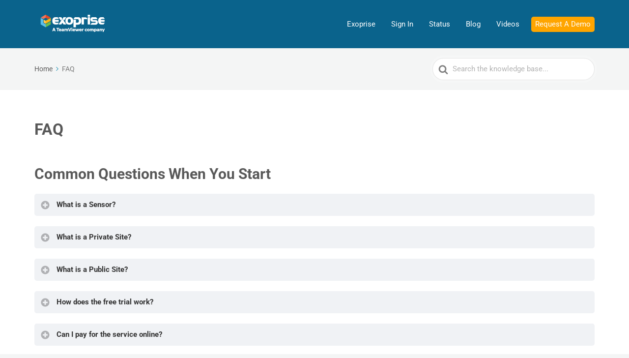

--- FILE ---
content_type: text/css
request_url: https://help.exoprise.com/wp-content/themes/knowall-child/style.css?ver=6.9
body_size: 614
content:
/*
Theme Name:     KnowAll Child Theme
Theme URI: 		http://herothemes.com/
Description:    Child theme for KnowAll 
Author: 		HeroThemes
Author URI: 	http://herothemes.com
Template:       knowall
Version:        1.0.0
*/

/* ------- Insert custom styles below this line ------- */

a.hkb-category__headerlink:link { 
 text-decoration: underline; 
}

.hkb-category .hkb-category__title {
  /* color: #0586ad; */
}

/* to match theme but not exit button */
a.exo-sidebar-button, a.exo-sidebar-button:hover  {
  margin-top: 10px; 
  display: inline-block;
  text-decoration: none;
  background: #0586ad;
  color: #fff;
  font-size: 13px;
  font-weight: 600;
  text-transform: uppercase;
  padding: 12px 18px;
  line-height: 1;
  border-radius: 30px;
  transition: background .3s ease-in-out;
}

/* CSS functions for hidding toolbar, footer when embedding help pages */

body._embedding header {
	display: none;
}

body._embedding div.ht-page {
	padding: 0px;
}

body._embedding div.ht-mobile-toc {
	display: none;
}
body._embedding div.ht-pageheader {
	display: none;
}

body._embedding footer {
	display: none;
}

body._embedding aside {
	display: none;
}

body._embedding section.hkb-article-related {
	display: none;
}

body._embedding .ht-page.ht-page--sidebarleft .ht-page__content, .ht-page.ht-page--sidebarright .ht-page__content {
    width: 100%;
}



--- FILE ---
content_type: application/javascript
request_url: https://help.exoprise.com/wp-content/plugins/ht-shortcodes/modules/toggle/ht-shortcodes-toggle-frontend.js?ver=1.0
body_size: 166
content:
jQuery(document).ready(function($){

	/*	Toggle Shortcode */	
	$(".hts-toggle__title").click(function () {
		$(this).parent('.hts-toggle').toggleClass('hts-toggle--active');	  
	});

});